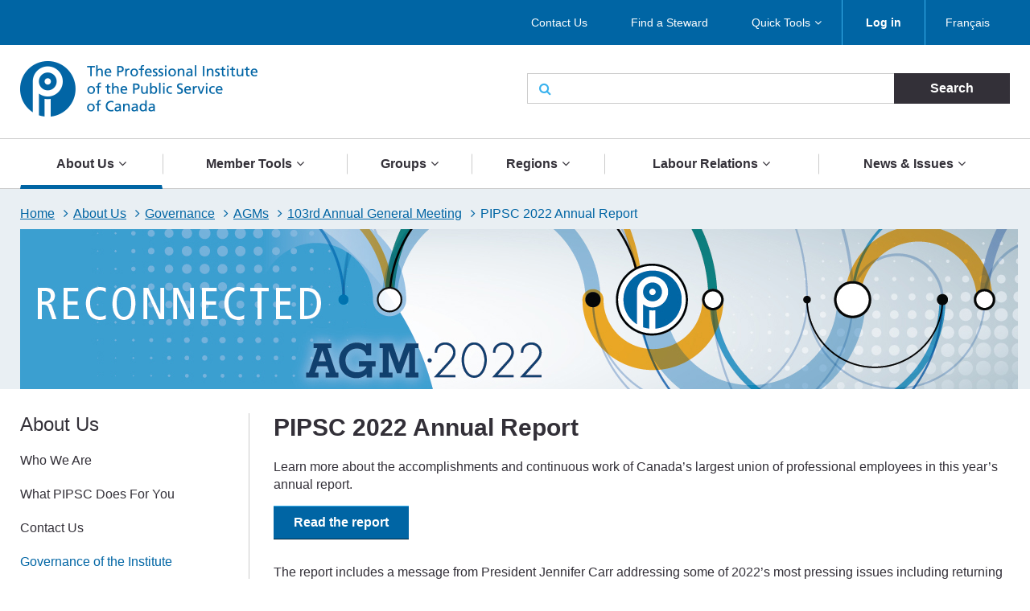

--- FILE ---
content_type: text/plain
request_url: https://www.google-analytics.com/j/collect?v=1&_v=j102&a=1456147824&t=pageview&_s=1&dl=https%3A%2F%2Fpipsc.ca%2Fabout%2Fgovernance%2Fagm%2F2022%2Fpipsc-2022-annual-report&ul=en-us%40posix&dt=PIPSC%202022%20Annual%20Report%20%7C%20The%20Professional%20Institute%20of%20the%20Public%20Service%20of%20Canada&sr=1280x720&vp=1280x720&_u=IEBAAEABAAAAACAAI~&jid=1424736099&gjid=1855183833&cid=1504369083.1768280276&tid=UA-19576515-5&_gid=926791345.1768280276&_r=1&_slc=1&z=830953176
body_size: -283
content:
2,cG-E9DDQ3KG55